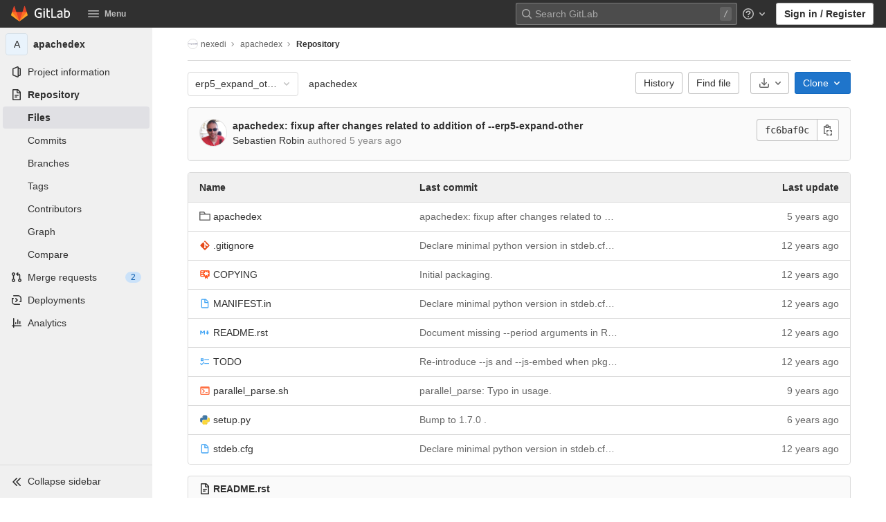

--- FILE ---
content_type: text/javascript; charset=utf-8
request_url: https://lab.nexedi.com/assets/webpack/commons-pages.projects-pages.projects.activity-pages.projects.alert_management.details-pages.project-377d7d87.9484adc5.chunk.js
body_size: 12417
content:
(this.webpackJsonp=this.webpackJsonp||[]).push([[7,46,1280],{"0Etl":function(t,e,n){"use strict";t.exports=function(t){for(var e=5381,n=t.length;n;)e=33*e^t.charCodeAt(--n);return e>>>0}},"1EL4":function(t,e){var n={kind:"Document",definitions:[{kind:"OperationDefinition",operation:"query",name:{kind:"Name",value:"getUser"},variableDefinitions:[],directives:[],selectionSet:{kind:"SelectionSet",selections:[{kind:"Field",name:{kind:"Name",value:"currentUser"},arguments:[],directives:[],selectionSet:{kind:"SelectionSet",selections:[{kind:"Field",name:{kind:"Name",value:"id"},arguments:[],directives:[]},{kind:"Field",name:{kind:"Name",value:"__typename"},arguments:[],directives:[]},{kind:"Field",name:{kind:"Name",value:"callouts"},arguments:[],directives:[],selectionSet:{kind:"SelectionSet",selections:[{kind:"Field",name:{kind:"Name",value:"__typename"},arguments:[],directives:[]},{kind:"Field",name:{kind:"Name",value:"nodes"},arguments:[],directives:[],selectionSet:{kind:"SelectionSet",selections:[{kind:"Field",name:{kind:"Name",value:"__typename"},arguments:[],directives:[]},{kind:"Field",name:{kind:"Name",value:"featureName"},arguments:[],directives:[]}]}}]}}]}}]}}],loc:{start:0,end:159}};n.loc.source={body:"query getUser {\n  currentUser {\n    id\n    __typename\n    callouts {\n      __typename\n      nodes {\n        __typename\n        featureName\n      }\n    }\n  }\n}\n",name:"GraphQL request",locationOffset:{line:1,column:1}};var r={};function i(t,e){for(var n=0;n<t.definitions.length;n++){var r=t.definitions[n];if(r.name&&r.name.value==e)return r}}n.definitions.forEach((function(t){if(t.name){var e=new Set;!function t(e,n){if("FragmentSpread"===e.kind)n.add(e.name.value);else if("VariableDefinition"===e.kind){var r=e.type;"NamedType"===r.kind&&n.add(r.name.value)}e.selectionSet&&e.selectionSet.selections.forEach((function(e){t(e,n)})),e.variableDefinitions&&e.variableDefinitions.forEach((function(e){t(e,n)})),e.definitions&&e.definitions.forEach((function(e){t(e,n)}))}(t,e),r[t.name.value]=e}})),t.exports=n,t.exports.getUser=function(t,e){var n={kind:t.kind,definitions:[i(t,e)]};t.hasOwnProperty("loc")&&(n.loc=t.loc);var o=r[e]||new Set,s=new Set,a=new Set;for(o.forEach((function(t){a.add(t)}));a.size>0;){var c=a;a=new Set,c.forEach((function(t){s.has(t)||(s.add(t),(r[t]||new Set).forEach((function(t){a.add(t)})))}))}return s.forEach((function(e){var r=i(t,e);r&&n.definitions.push(r)})),n}(n,"getUser")},"1aob":function(t,e,n){"use strict";t.exports=class{constructor({uri:t,name:e,type:n}){this.uri=t,this.name=e,this.type=n}}},"6t4e":function(t,e,n){"use strict";n.d(e,"a",(function(){return h}));const r=624,i=623,o=397,s=396,a=r-o,c=2567483615,u=2147483648,l=2147483647;function d(t){var e;for(let n=0;n<a;n++)e=t[n]&u|t[n+1]&l,t[n]=t[n+o]^e>>>1^(1&e)*c;for(let n=a;n<i;n++)e=t[n]&u|t[n+1]&l,t[n]=t[n-a]^e>>>1^(1&e)*c;return e=t[i]&u|t[0]&l,t[i]=t[s]^e>>>1^(1&e)*c,t}function f(t){var e=new Array(r);e[0]=t;for(let t=1;t<r;t++){let n=e[t-1]^e[t-1]>>>30;e[t]=(1812433253*((4294901760&n)>>>16)<<16)+1812433253*(65535&n)+t}return e}function p(t=Date.now()){return d(Array.isArray(t)?function(t){for(var e=f(19650218),n=t.length,o=1,s=0,a=r>n?r:n;a;a--){let a=e[o-1]^e[o-1]>>>30;e[o]=(e[o]^(1664525*((4294901760&a)>>>16)<<16)+1664525*(65535&a))+t[s]+s,s++,++o>=r&&(e[0]=e[i],o=1),s>=n&&(s=0)}for(a=i;a;a--){let t=e[o-1]^e[o-1]>>>30;e[o]=(e[o]^(1566083941*((4294901760&t)>>>16)<<16)+1566083941*(65535&t))-o,++o>=r&&(e[0]=e[i],o=1)}return e[0]=u,e}(t):f(t))}function h(t){var e=p(t),n=0,i=()=>{let t;return n>=r&&(e=d(e),n=0),t=e[n++],t^=t>>>11,t^=t<<7&2636928640,t^=t<<15&4022730752,(t^=t>>>18)>>>0},o={genrand_int32:()=>i(),genrand_int31:()=>i()>>>1,genrand_real1:()=>i()*(1/4294967295),genrand_real2:()=>i()*(1/4294967296),genrand_real3:()=>(i()+.5)*(1/4294967296),genrand_res53:()=>{return(67108864*(i()>>>5)+(i()>>>6))*(1/9007199254740992)},randomNumber:()=>i(),random31Bit:()=>o.genrand_int31(),randomInclusive:()=>o.genrand_real1(),random:()=>o.genrand_real2(),randomExclusive:()=>o.genrand_real3(),random53Bit:()=>o.genrand_res53()};return o}},"77DQ":function(t,e,n){"use strict";var r="undefined"!=typeof crypto&&crypto.getRandomValues&&crypto.getRandomValues.bind(crypto)||"undefined"!=typeof msCrypto&&"function"==typeof msCrypto.getRandomValues&&msCrypto.getRandomValues.bind(msCrypto),i=new Uint8Array(16);function o(){if(!r)throw new Error("crypto.getRandomValues() not supported. See https://github.com/uuidjs/uuid#getrandomvalues-not-supported");return r(i)}for(var s=[],a=0;a<256;++a)s.push((a+256).toString(16).substr(1));var c=function(t,e){var n=e||0,r=s;return(r[t[n+0]]+r[t[n+1]]+r[t[n+2]]+r[t[n+3]]+"-"+r[t[n+4]]+r[t[n+5]]+"-"+r[t[n+6]]+r[t[n+7]]+"-"+r[t[n+8]]+r[t[n+9]]+"-"+r[t[n+10]]+r[t[n+11]]+r[t[n+12]]+r[t[n+13]]+r[t[n+14]]+r[t[n+15]]).toLowerCase()};e.a=function(t,e,n){"string"==typeof t&&(e="binary"===t?new Uint8Array(16):null,t=null);var r=(t=t||{}).random||(t.rng||o)();if(r[6]=15&r[6]|64,r[8]=63&r[8]|128,e){for(var i=n||0,s=0;s<16;++s)e[i+s]=r[s];return e}return c(r)}},CLNe:function(t,e,n){"use strict";n.d(e,"c",(function(){return i})),n.d(e,"a",(function(){return o})),n.d(e,"e",(function(){return s})),n.d(e,"b",(function(){return a})),n.d(e,"d",(function(){return c})),n.d(e,"f",(function(){return u}));
/*! *****************************************************************************
Copyright (c) Microsoft Corporation.

Permission to use, copy, modify, and/or distribute this software for any
purpose with or without fee is hereby granted.

THE SOFTWARE IS PROVIDED "AS IS" AND THE AUTHOR DISCLAIMS ALL WARRANTIES WITH
REGARD TO THIS SOFTWARE INCLUDING ALL IMPLIED WARRANTIES OF MERCHANTABILITY
AND FITNESS. IN NO EVENT SHALL THE AUTHOR BE LIABLE FOR ANY SPECIAL, DIRECT,
INDIRECT, OR CONSEQUENTIAL DAMAGES OR ANY DAMAGES WHATSOEVER RESULTING FROM
LOSS OF USE, DATA OR PROFITS, WHETHER IN AN ACTION OF CONTRACT, NEGLIGENCE OR
OTHER TORTIOUS ACTION, ARISING OUT OF OR IN CONNECTION WITH THE USE OR
PERFORMANCE OF THIS SOFTWARE.
***************************************************************************** */
var r=function(t,e){return(r=Object.setPrototypeOf||{__proto__:[]}instanceof Array&&function(t,e){t.__proto__=e}||function(t,e){for(var n in e)Object.prototype.hasOwnProperty.call(e,n)&&(t[n]=e[n])})(t,e)};function i(t,e){if("function"!=typeof e&&null!==e)throw new TypeError("Class extends value "+String(e)+" is not a constructor or null");function n(){this.constructor=t}r(t,e),t.prototype=null===e?Object.create(e):(n.prototype=e.prototype,new n)}var o=function(){return(o=Object.assign||function(t){for(var e,n=1,r=arguments.length;n<r;n++)for(var i in e=arguments[n])Object.prototype.hasOwnProperty.call(e,i)&&(t[i]=e[i]);return t}).apply(this,arguments)};function s(t,e){var n={};for(var r in t)Object.prototype.hasOwnProperty.call(t,r)&&e.indexOf(r)<0&&(n[r]=t[r]);if(null!=t&&"function"==typeof Object.getOwnPropertySymbols){var i=0;for(r=Object.getOwnPropertySymbols(t);i<r.length;i++)e.indexOf(r[i])<0&&Object.prototype.propertyIsEnumerable.call(t,r[i])&&(n[r[i]]=t[r[i]])}return n}function a(t,e,n,r){return new(n||(n=Promise))((function(i,o){function s(t){try{c(r.next(t))}catch(t){o(t)}}function a(t){try{c(r.throw(t))}catch(t){o(t)}}function c(t){var e;t.done?i(t.value):(e=t.value,e instanceof n?e:new n((function(t){t(e)}))).then(s,a)}c((r=r.apply(t,e||[])).next())}))}function c(t,e){var n,r,i,o,s={label:0,sent:function(){if(1&i[0])throw i[1];return i[1]},trys:[],ops:[]};return o={next:a(0),throw:a(1),return:a(2)},"function"==typeof Symbol&&(o[Symbol.iterator]=function(){return this}),o;function a(o){return function(a){return function(o){if(n)throw new TypeError("Generator is already executing.");for(;s;)try{if(n=1,r&&(i=2&o[0]?r.return:o[0]?r.throw||((i=r.return)&&i.call(r),0):r.next)&&!(i=i.call(r,o[1])).done)return i;switch(r=0,i&&(o=[2&o[0],i.value]),o[0]){case 0:case 1:i=o;break;case 4:return s.label++,{value:o[1],done:!1};case 5:s.label++,r=o[1],o=[0];continue;case 7:o=s.ops.pop(),s.trys.pop();continue;default:if(!(i=(i=s.trys).length>0&&i[i.length-1])&&(6===o[0]||2===o[0])){s=0;continue}if(3===o[0]&&(!i||o[1]>i[0]&&o[1]<i[3])){s.label=o[1];break}if(6===o[0]&&s.label<i[1]){s.label=i[1],i=o;break}if(i&&s.label<i[2]){s.label=i[2],s.ops.push(o);break}i[2]&&s.ops.pop(),s.trys.pop();continue}o=e.call(t,s)}catch(t){o=[6,t],r=0}finally{n=i=0}if(5&o[0])throw o[1];return{value:o[0]?o[1]:void 0,done:!0}}([o,a])}}}Object.create;function u(t,e,n){if(n||2===arguments.length)for(var r,i=0,o=e.length;i<o;i++)!r&&i in e||(r||(r=Array.prototype.slice.call(e,0,i)),r[i]=e[i]);return t.concat(r||e)}Object.create},P2Tu:function(t,e,n){"use strict";n.d(e,"a",(function(){return c}));var r=Object.prototype,i=r.toString,o=r.hasOwnProperty,s=Function.prototype.toString,a=new Map;function c(t,e){try{return function t(e,n){if(e===n)return!0;var r=i.call(e);var a=i.call(n);if(r!==a)return!1;switch(r){case"[object Array]":if(e.length!==n.length)return!1;case"[object Object]":if(f(e,n))return!0;var c=u(e),l=u(n),p=c.length;if(p!==l.length)return!1;for(var h=0;h<p;++h)if(!o.call(n,c[h]))return!1;for(h=0;h<p;++h){var y=c[h];if(!t(e[y],n[y]))return!1}return!0;case"[object Error]":return e.name===n.name&&e.message===n.message;case"[object Number]":if(e!=e)return n!=n;case"[object Boolean]":case"[object Date]":return+e==+n;case"[object RegExp]":case"[object String]":return e==""+n;case"[object Map]":case"[object Set]":if(e.size!==n.size)return!1;if(f(e,n))return!0;for(var v=e.entries(),m="[object Map]"===r;;){var g=v.next();if(g.done)break;var b=g.value,w=b[0],S=b[1];if(!n.has(w))return!1;if(m&&!t(S,n.get(w)))return!1}return!0;case"[object Uint16Array]":case"[object Uint8Array]":case"[object Uint32Array]":case"[object Int32Array]":case"[object Int8Array]":case"[object Int16Array]":case"[object ArrayBuffer]":e=new Uint8Array(e),n=new Uint8Array(n);case"[object DataView]":var k=e.byteLength;if(k===n.byteLength)for(;k--&&e[k]===n[k];);return-1===k;case"[object AsyncFunction]":case"[object GeneratorFunction]":case"[object AsyncGeneratorFunction]":case"[object Function]":var _=s.call(e);return _===s.call(n)&&(A=d,!((j=(C=_).length-A.length)>=0&&C.indexOf(A,j)===j))}var C,A,j;return!1}(t,e)}finally{a.clear()}}function u(t){return Object.keys(t).filter(l,t)}function l(t){return void 0!==this[t]}var d="{ [native code] }";function f(t,e){var n=a.get(t);if(n){if(n.has(e))return!0}else a.set(t,n=new Set);return n.add(e),!1}},Ph5A:function(t,e,n){"use strict";n.d(e,"a",(function(){return a})),n.d(e,"b",(function(){return c})),n.d(e,"c",(function(){return f}));var r=n("CLNe"),i="Invariant Violation",o=Object.setPrototypeOf,s=void 0===o?function(t,e){return t.__proto__=e,t}:o,a=function(t){function e(n){void 0===n&&(n=i);var r=t.call(this,"number"==typeof n?i+": "+n+" (see https://github.com/apollographql/invariant-packages)":n)||this;return r.framesToPop=1,r.name=i,s(r,e.prototype),r}return Object(r.c)(e,t),e}(Error);function c(t,e){if(!t)throw new a(e)}var u=["debug","log","warn","error","silent"],l=u.indexOf("log");function d(t){return function(){if(u.indexOf(t)>=l){var e=console[t]||console.log;return e.apply(console,arguments)}}}function f(t){var e=u[l];return l=Math.max(0,u.indexOf(t)),e}!function(t){t.debug=d("debug"),t.log=d("log"),t.warn=d("warn"),t.error=d("error")}(c||(c={}))},QHdS:function(t,e,n){"use strict";(function(t,r){function i(t){try{return t()}catch(t){}}n.d(e,"a",(function(){return a}));var o=i((function(){return globalThis}))||i((function(){return window}))||i((function(){return self}))||i((function(){return t}))||i((function(){return i.constructor("return this")()})),s=!1;function a(){s&&(delete o.process,s=!1)}!o||i((function(){return"production"}))||i((function(){return r}))||(Object.defineProperty(o,"process",{value:{env:{NODE_ENV:"production"}},configurable:!0,enumerable:!1,writable:!0}),s=!0)}).call(this,n("sVvM"),n("mUgU"))},TOSF:function(t,e,n){"use strict";n.d(e,"a",(function(){return a}));var r=function(){return Object.create(null)},i=Array.prototype,o=i.forEach,s=i.slice,a=function(){function t(t,e){void 0===t&&(t=!0),void 0===e&&(e=r),this.weakness=t,this.makeData=e}return t.prototype.lookup=function(){for(var t=[],e=0;e<arguments.length;e++)t[e]=arguments[e];return this.lookupArray(t)},t.prototype.lookupArray=function(t){var e=this;return o.call(t,(function(t){return e=e.getChildTrie(t)})),e.data||(e.data=this.makeData(s.call(t)))},t.prototype.getChildTrie=function(e){var n=this.weakness&&function(t){switch(typeof t){case"object":if(null===t)break;case"function":return!0}return!1}(e)?this.weak||(this.weak=new WeakMap):this.strong||(this.strong=new Map),r=n.get(e);return r||n.set(e,r=new t(this.weakness,this.makeData)),r},t}()},Vb3e:function(t,e,n){"use strict";var r=n("Ml5J"),i=n.n(r),o=n("1EL4"),s={name:"UserCalloutDismisser",props:{featureName:{type:String,required:!0},skipQuery:{type:Boolean,required:!1,default:!1}},data:()=>({currentUser:null,isDismissedLocal:!1,isLoadingMutation:!1,mutationError:null,queryError:null}),apollo:{currentUser:{query:n.n(o).a,update:t=>null==t?void 0:t.currentUser,error(t){this.queryError=t},skip(){return this.skipQuery}}},computed:{featureNameEnumValue(){return this.featureName.toUpperCase()},isLoadingQuery(){return this.$apollo.queries.currentUser.loading},isAnonUser(){return!(this.skipQuery||this.queryError||this.isLoadingQuery||this.currentUser)},isDismissedRemote(){var t,e,n,r=this;return(null!==(t=null===(e=this.currentUser)||void 0===e?void 0:null===(n=e.callouts)||void 0===n?void 0:n.nodes)&&void 0!==t?t:[]).some((function(t){let{featureName:e}=t;return e===r.featureNameEnumValue}))},isDismissed(){return this.isDismissedLocal||this.isDismissedRemote},slotProps(){const{dismiss:t,isAnonUser:e,isDismissed:n,isLoadingMutation:r,isLoadingQuery:i,mutationError:o,queryError:s,shouldShowCallout:a}=this;return{dismiss:t,isAnonUser:e,isDismissed:n,isLoadingMutation:r,isLoadingQuery:i,mutationError:o,queryError:s,shouldShowCallout:a}},shouldShowCallout(){return!(this.isLoadingQuery||this.isDismissed||this.queryError||this.isAnonUser)}},methods:{async dismiss(){this.isLoadingMutation=!0,this.isDismissedLocal=!0;try{var t,e;const{data:n}=await this.$apollo.mutate({mutation:i.a,variables:{input:{featureName:this.featureName}}}),r=null!==(t=null==n?void 0:null===(e=n.userCalloutCreate)||void 0===e?void 0:e.errors)&&void 0!==t?t:[];r.length>0&&this.onDismissalError(r)}catch(t){this.onDismissalError([t.message])}finally{this.isLoadingMutation=!1}},onDismissalError(t){this.mutationError=t}},render(){return this.$scopedSlots.default(this.slotProps)}},a=n("6hME"),c=Object(a.a)(s,void 0,void 0,!1,null,null,null);e.a=c.exports},Zbar:function(t,e,n){!function(t){"use strict";var e={logger:self.console,WebSocket:self.WebSocket},n={log:function(){if(this.enabled){for(var t,n=arguments.length,r=Array(n),i=0;i<n;i++)r[i]=arguments[i];r.push(Date.now()),(t=e.logger).log.apply(t,["[ActionCable]"].concat(r))}}},r="function"==typeof Symbol&&"symbol"==typeof Symbol.iterator?function(t){return typeof t}:function(t){return t&&"function"==typeof Symbol&&t.constructor===Symbol&&t!==Symbol.prototype?"symbol":typeof t},i=function(t,e){if(!(t instanceof e))throw new TypeError("Cannot call a class as a function")},o=function(){function t(t,e){for(var n=0;n<e.length;n++){var r=e[n];r.enumerable=r.enumerable||!1,r.configurable=!0,"value"in r&&(r.writable=!0),Object.defineProperty(t,r.key,r)}}return function(e,n,r){return n&&t(e.prototype,n),r&&t(e,r),e}}(),s=function(){return(new Date).getTime()},a=function(t){return(s()-t)/1e3},c=function(){function t(e){i(this,t),this.visibilityDidChange=this.visibilityDidChange.bind(this),this.connection=e,this.reconnectAttempts=0}return t.prototype.start=function(){this.isRunning()||(this.startedAt=s(),delete this.stoppedAt,this.startPolling(),addEventListener("visibilitychange",this.visibilityDidChange),n.log("ConnectionMonitor started. pollInterval = "+this.getPollInterval()+" ms"))},t.prototype.stop=function(){this.isRunning()&&(this.stoppedAt=s(),this.stopPolling(),removeEventListener("visibilitychange",this.visibilityDidChange),n.log("ConnectionMonitor stopped"))},t.prototype.isRunning=function(){return this.startedAt&&!this.stoppedAt},t.prototype.recordPing=function(){this.pingedAt=s()},t.prototype.recordConnect=function(){this.reconnectAttempts=0,this.recordPing(),delete this.disconnectedAt,n.log("ConnectionMonitor recorded connect")},t.prototype.recordDisconnect=function(){this.disconnectedAt=s(),n.log("ConnectionMonitor recorded disconnect")},t.prototype.startPolling=function(){this.stopPolling(),this.poll()},t.prototype.stopPolling=function(){clearTimeout(this.pollTimeout)},t.prototype.poll=function(){var t=this;this.pollTimeout=setTimeout((function(){t.reconnectIfStale(),t.poll()}),this.getPollInterval())},t.prototype.getPollInterval=function(){var t=this.constructor.pollInterval,e=t.min,n=t.max,r=t.multiplier*Math.log(this.reconnectAttempts+1);return Math.round(1e3*function(t,e,n){return Math.max(e,Math.min(n,t))}(r,e,n))},t.prototype.reconnectIfStale=function(){this.connectionIsStale()&&(n.log("ConnectionMonitor detected stale connection. reconnectAttempts = "+this.reconnectAttempts+", pollInterval = "+this.getPollInterval()+" ms, time disconnected = "+a(this.disconnectedAt)+" s, stale threshold = "+this.constructor.staleThreshold+" s"),this.reconnectAttempts++,this.disconnectedRecently()?n.log("ConnectionMonitor skipping reopening recent disconnect"):(n.log("ConnectionMonitor reopening"),this.connection.reopen()))},t.prototype.connectionIsStale=function(){return a(this.pingedAt?this.pingedAt:this.startedAt)>this.constructor.staleThreshold},t.prototype.disconnectedRecently=function(){return this.disconnectedAt&&a(this.disconnectedAt)<this.constructor.staleThreshold},t.prototype.visibilityDidChange=function(){var t=this;"visible"===document.visibilityState&&setTimeout((function(){!t.connectionIsStale()&&t.connection.isOpen()||(n.log("ConnectionMonitor reopening stale connection on visibilitychange. visibilityState = "+document.visibilityState),t.connection.reopen())}),200)},t}();c.pollInterval={min:3,max:30,multiplier:5},c.staleThreshold=6;var u={message_types:{welcome:"welcome",disconnect:"disconnect",ping:"ping",confirmation:"confirm_subscription",rejection:"reject_subscription"},disconnect_reasons:{unauthorized:"unauthorized",invalid_request:"invalid_request",server_restart:"server_restart"},default_mount_path:"/cable",protocols:["actioncable-v1-json","actioncable-unsupported"]},l=u.message_types,d=u.protocols,f=d.slice(0,d.length-1),p=[].indexOf,h=function(){function t(e){i(this,t),this.open=this.open.bind(this),this.consumer=e,this.subscriptions=this.consumer.subscriptions,this.monitor=new c(this),this.disconnected=!0}return t.prototype.send=function(t){return!!this.isOpen()&&(this.webSocket.send(JSON.stringify(t)),!0)},t.prototype.open=function(){return this.isActive()?(n.log("Attempted to open WebSocket, but existing socket is "+this.getState()),!1):(n.log("Opening WebSocket, current state is "+this.getState()+", subprotocols: "+d),this.webSocket&&this.uninstallEventHandlers(),this.webSocket=new e.WebSocket(this.consumer.url,d),this.installEventHandlers(),this.monitor.start(),!0)},t.prototype.close=function(){var t=arguments.length>0&&void 0!==arguments[0]?arguments[0]:{allowReconnect:!0},e=t.allowReconnect;if(e||this.monitor.stop(),this.isActive())return this.webSocket.close()},t.prototype.reopen=function(){if(n.log("Reopening WebSocket, current state is "+this.getState()),!this.isActive())return this.open();try{return this.close()}catch(t){n.log("Failed to reopen WebSocket",t)}finally{n.log("Reopening WebSocket in "+this.constructor.reopenDelay+"ms"),setTimeout(this.open,this.constructor.reopenDelay)}},t.prototype.getProtocol=function(){if(this.webSocket)return this.webSocket.protocol},t.prototype.isOpen=function(){return this.isState("open")},t.prototype.isActive=function(){return this.isState("open","connecting")},t.prototype.isProtocolSupported=function(){return p.call(f,this.getProtocol())>=0},t.prototype.isState=function(){for(var t=arguments.length,e=Array(t),n=0;n<t;n++)e[n]=arguments[n];return p.call(e,this.getState())>=0},t.prototype.getState=function(){if(this.webSocket)for(var t in e.WebSocket)if(e.WebSocket[t]===this.webSocket.readyState)return t.toLowerCase();return null},t.prototype.installEventHandlers=function(){for(var t in this.events){var e=this.events[t].bind(this);this.webSocket["on"+t]=e}},t.prototype.uninstallEventHandlers=function(){for(var t in this.events)this.webSocket["on"+t]=function(){}},t}();h.reopenDelay=500,h.prototype.events={message:function(t){if(this.isProtocolSupported()){var e=JSON.parse(t.data),r=e.identifier,i=e.message,o=e.reason,s=e.reconnect;switch(e.type){case l.welcome:return this.monitor.recordConnect(),this.subscriptions.reload();case l.disconnect:return n.log("Disconnecting. Reason: "+o),this.close({allowReconnect:s});case l.ping:return this.monitor.recordPing();case l.confirmation:return this.subscriptions.notify(r,"connected");case l.rejection:return this.subscriptions.reject(r);default:return this.subscriptions.notify(r,"received",i)}}},open:function(){if(n.log("WebSocket onopen event, using '"+this.getProtocol()+"' subprotocol"),this.disconnected=!1,!this.isProtocolSupported())return n.log("Protocol is unsupported. Stopping monitor and disconnecting."),this.close({allowReconnect:!1})},close:function(t){if(n.log("WebSocket onclose event"),!this.disconnected)return this.disconnected=!0,this.monitor.recordDisconnect(),this.subscriptions.notifyAll("disconnected",{willAttemptReconnect:this.monitor.isRunning()})},error:function(){n.log("WebSocket onerror event")}};var y=function(t,e){if(null!=e)for(var n in e){var r=e[n];t[n]=r}return t},v=function(){function t(e){var n=arguments.length>1&&void 0!==arguments[1]?arguments[1]:{},r=arguments[2];i(this,t),this.consumer=e,this.identifier=JSON.stringify(n),y(this,r)}return t.prototype.perform=function(t){var e=arguments.length>1&&void 0!==arguments[1]?arguments[1]:{};return e.action=t,this.send(e)},t.prototype.send=function(t){return this.consumer.send({command:"message",identifier:this.identifier,data:JSON.stringify(t)})},t.prototype.unsubscribe=function(){return this.consumer.subscriptions.remove(this)},t}(),m=function(){function t(e){i(this,t),this.consumer=e,this.subscriptions=[]}return t.prototype.create=function(t,e){var n=t,i="object"===(void 0===n?"undefined":r(n))?n:{channel:n},o=new v(this.consumer,i,e);return this.add(o)},t.prototype.add=function(t){return this.subscriptions.push(t),this.consumer.ensureActiveConnection(),this.notify(t,"initialized"),this.sendCommand(t,"subscribe"),t},t.prototype.remove=function(t){return this.forget(t),this.findAll(t.identifier).length||this.sendCommand(t,"unsubscribe"),t},t.prototype.reject=function(t){var e=this;return this.findAll(t).map((function(t){return e.forget(t),e.notify(t,"rejected"),t}))},t.prototype.forget=function(t){return this.subscriptions=this.subscriptions.filter((function(e){return e!==t})),t},t.prototype.findAll=function(t){return this.subscriptions.filter((function(e){return e.identifier===t}))},t.prototype.reload=function(){var t=this;return this.subscriptions.map((function(e){return t.sendCommand(e,"subscribe")}))},t.prototype.notifyAll=function(t){for(var e=this,n=arguments.length,r=Array(n>1?n-1:0),i=1;i<n;i++)r[i-1]=arguments[i];return this.subscriptions.map((function(n){return e.notify.apply(e,[n,t].concat(r))}))},t.prototype.notify=function(t,e){for(var n=arguments.length,r=Array(n>2?n-2:0),i=2;i<n;i++)r[i-2]=arguments[i];return("string"==typeof t?this.findAll(t):[t]).map((function(t){return"function"==typeof t[e]?t[e].apply(t,r):void 0}))},t.prototype.sendCommand=function(t,e){var n=t.identifier;return this.consumer.send({command:e,identifier:n})},t}(),g=function(){function t(e){i(this,t),this._url=e,this.subscriptions=new m(this),this.connection=new h(this)}return t.prototype.send=function(t){return this.connection.send(t)},t.prototype.connect=function(){return this.connection.open()},t.prototype.disconnect=function(){return this.connection.close({allowReconnect:!1})},t.prototype.ensureActiveConnection=function(){if(!this.connection.isActive())return this.connection.open()},o(t,[{key:"url",get:function(){return b(this._url)}}]),t}();function b(t){if("function"==typeof t&&(t=t()),t&&!/^wss?:/i.test(t)){var e=document.createElement("a");return e.href=t,e.href=e.href,e.protocol=e.protocol.replace("http","ws"),e.href}return t}function w(t){var e=document.head.querySelector("meta[name='action-cable-"+t+"']");if(e)return e.getAttribute("content")}t.Connection=h,t.ConnectionMonitor=c,t.Consumer=g,t.INTERNAL=u,t.Subscription=v,t.Subscriptions=m,t.adapters=e,t.createWebSocketURL=b,t.logger=n,t.createConsumer=function(){var t=arguments.length>0&&void 0!==arguments[0]?arguments[0]:w("url")||u.default_mount_path;return new g(t)},t.getConfig=w,Object.defineProperty(t,"__esModule",{value:!0})}(e)},cfPK:function(t,e,n){"use strict";var r=n("IzNW");const i={props:{headerClass:{type:[String,Object,Array],required:!1,default:""},bodyClass:{type:[String,Object,Array],required:!1,default:""},footerClass:{type:[String,Object,Array],required:!1,default:""}}};const o=n.n(r)()({render:function(){var t=this,e=t.$createElement,n=t._self._c||e;return n("div",{staticClass:"gl-card"},[t.$slots.header?n("div",{staticClass:"gl-card-header",class:t.headerClass},[t._t("header")],2):t._e(),t._v(" "),n("div",{staticClass:"gl-card-body",class:t.bodyClass},[t._t("default")],2),t._v(" "),t.$slots.footer?n("div",{staticClass:"gl-card-footer",class:t.footerClass},[t._t("footer")],2):t._e()])},staticRenderFns:[]},void 0,i,void 0,!1,void 0,!1,void 0,void 0,void 0);e.a=o},dj96:function(t,e,n){"use strict";const r=n("1aob");t.exports=function(t){return"undefined"!=typeof File&&t instanceof File||"undefined"!=typeof Blob&&t instanceof Blob||t instanceof r}},e1t8:function(t,e,n){"use strict";var r=n("khJS"),i=n("rI8i"),o=n("cfPK"),s=n("IzNW"),a=n.n(s);const c={name:"GlBanner",components:{GlButton:i.a,GlCard:o.a},props:{title:{type:String,required:!0},buttonText:{type:String,required:!0},buttonLink:{type:String,required:!1,default:null},svgPath:{type:String,required:!1,default:null},variant:{type:String,required:!1,default:r.j[0],validator:t=>r.j.includes(t)},embedded:{type:Boolean,required:!1,default:null}},computed:{isIntroducing(){return this.variant===r.j[1]}},methods:{handleClose(){this.$emit("close")},primaryButtonClicked(){this.$emit("primary")}}};const u=a()({render:function(){var t=this,e=t.$createElement,n=t._self._c||e;return n("gl-card",{staticClass:"gl-px-8 gl-py-6 gl-line-height-20",class:{"gl-banner-introduction":t.isIntroducing,"gl-border-none!":t.embedded},attrs:{"body-class":"gl-display-flex gl-p-0!"}},[t.svgPath?n("div",{staticClass:"gl-banner-illustration"},[n("img",{attrs:{src:t.svgPath,alt:"",role:"presentation"}})]):t._e(),t._v(" "),n("div",{staticClass:"gl-banner-content"},[n("h1",{staticClass:"gl-banner-title"},[t._v(t._s(t.title))]),t._v(" "),t._t("default"),t._v(" "),n("gl-button",{attrs:{variant:"confirm",category:"primary","data-testid":"gl-banner-primary-button",href:t.buttonLink},on:{click:t.primaryButtonClicked}},[t._v(t._s(t.buttonText))]),t._v(" "),t._t("actions")],2),t._v(" "),n("gl-button",{staticClass:"gl-banner-close",attrs:{variant:t.isIntroducing?"confirm":"default",category:"tertiary",size:"small",icon:"close","aria-label":"Close banner"},on:{click:t.handleClose}})],1)},staticRenderFns:[]},void 0,c,void 0,!1,void 0,!1,void 0,void 0,void 0);e.a=u},itM0:function(t,e,n){"use strict";n.d(e,"a",(function(){return a}));var r=null,i={},o=1,s=Array,a=s["@wry/context:Slot"]||function(){var t=function(){function t(){this.id=["slot",o++,Date.now(),Math.random().toString(36).slice(2)].join(":")}return t.prototype.hasValue=function(){for(var t=r;t;t=t.parent)if(this.id in t.slots){var e=t.slots[this.id];if(e===i)break;return t!==r&&(r.slots[this.id]=e),!0}return r&&(r.slots[this.id]=i),!1},t.prototype.getValue=function(){if(this.hasValue())return r.slots[this.id]},t.prototype.withValue=function(t,e,n,i){var o,s=((o={__proto__:null})[this.id]=t,o),a=r;r={parent:a,slots:s};try{return e.apply(i,n)}finally{r=a}},t.bind=function(t){var e=r;return function(){var n=r;try{return r=e,t.apply(this,arguments)}finally{r=n}}},t.noContext=function(t,e,n){if(!r)return t.apply(n,e);var i=r;try{return r=null,t.apply(n,e)}finally{r=i}},t}();try{Object.defineProperty(s,"@wry/context:Slot",{value:s["@wry/context:Slot"]=t,enumerable:!1,writable:!1,configurable:!1})}finally{return t}}();a.bind,a.noContext},mcoW:function(t,e,n){"use strict";n.d(e,"a",(function(){return i}));var r=n("yYHy");const i=function(t){let{anchor:e=""}=arguments.length>1&&void 0!==arguments[1]?arguments[1]:{},n=Object(r.y)(gon.relative_url_root||"/","/help/",t);return e&&(n=Object(r.H)(n,e)),n}},sH5Z:function(t,e,n){"use strict";n.r(e);var r=n("HWy0"),i=n("437p"),o=n("Hdsf"),s=n("voi4"),a=n("e1t8"),c=n("mcoW"),u=n("t9l/"),l=n("mWeI"),d=n("Vb3e");const f=l.a.mixin({label:"terraform_banner"});var p={name:"TerraformNotification",i18n:{title:Object(u.g)("TerraformBanner|Using Terraform? Try the GitLab Managed Terraform State"),description:Object(u.g)("TerraformBanner|The GitLab managed Terraform state backend can store your Terraform state easily and securely, and spares you from setting up additional remote resources. Its features include: versioning, encryption of the state file both in transit and at rest, locking, and remote Terraform plan/apply execution."),buttonText:Object(u.g)("TerraformBanner|Learn more about GitLab's Backend State")},components:{GlBanner:a.a,UserCalloutDismisser:d.a},mixins:[f],inject:["terraformImagePath"],computed:{docsUrl:()=>Object(c.a)("user/infrastructure/iac/terraform_state.md")},methods:{handleClose(){this.track("dismiss_banner"),this.$refs.calloutDismisser.dismiss()},buttonClick(){this.track("click_button")}}},h=n("6hME"),y=Object(h.a)(p,(function(){var t=this,e=t.$createElement,n=t._self._c||e;return n("user-callout-dismisser",{ref:"calloutDismisser",attrs:{"feature-name":"terraform_notification_dismissed"},scopedSlots:t._u([{key:"default",fn:function(e){return[e.shouldShowCallout?n("div",{staticClass:"gl-py-5"},[n("gl-banner",{attrs:{title:t.$options.i18n.title,"button-text":t.$options.i18n.buttonText,"button-link":t.docsUrl,"svg-path":t.terraformImagePath,variant:"promotion"},on:{primary:t.buttonClick,close:t.handleClose}},[n("p",[t._v(t._s(t.$options.i18n.description))])])],1):t._e()]}}])})}),[],!1,null,null,null).exports;i.default.use(o.default);const v=new o.default({defaultClient:Object(s.default)()});function m(){const t=function(t,e){t.setAttribute("data-track-action",e)},e=function(t,e){const n=document.querySelector(".nav-sidebar").classList.contains("js-sidebar-collapsed")?"Collapsed":"Expanded";t.setAttribute("data-track-extra",JSON.stringify({sidebar_display:n,menu_display:e}))},n=this.parentNode,r=n.closest(".sidebar-sub-level-items");if(r){e(n,r.classList.contains("fly-out-list")?"Fly out":"Expanded"),t(n,"click_menu_item")}else{const r=n.classList.contains("is-showing-fly-out")?"Fly out":"Expanded";e(n,r),t(n,"click_menu")}}new(n("n/nT").a),new r.a,document.querySelectorAll(".nav-sidebar li[data-track-label] > a").forEach((function(t){t.addEventListener("click",m)})),function(){const t=document.querySelector(".js-terraform-notification");if(!t)return!1;const{terraformImagePath:e}=t.dataset;new i.default({el:t,apolloProvider:v,provide:{terraformImagePath:e},render:function(t){return t(y)}})}();var g=n("PsNq");Object(g.a)()},velC:function(t,e,n){"use strict";const r=n("dj96");t.exports=function t(e,n="",i=r){let o;const s=new Map;function a(t,e){const n=s.get(e);n?n.push(...t):s.set(e,t)}if(i(e))o=null,a([n],e);else{const r=n?`${n}.`:"";if("undefined"!=typeof FileList&&e instanceof FileList)o=Array.prototype.map.call(e,(t,e)=>(a([`${r}${e}`],t),null));else if(Array.isArray(e))o=e.map((e,n)=>{const o=t(e,`${r}${n}`,i);return o.files.forEach(a),o.clone});else if(e&&e.constructor===Object){o={};for(const n in e){const s=t(e[n],`${r}${n}`,i);s.files.forEach(a),o[n]=s.clone}}else o=e}return{clone:o,files:s}}},zQiW:function(t,e,n){"use strict";n.d(e,"a",(function(){return D})),n.d(e,"b",(function(){return N}));var r=n("TOSF"),i=n("itM0");function o(){}var s,a=function(){function t(t,e){void 0===t&&(t=1/0),void 0===e&&(e=o),this.max=t,this.dispose=e,this.map=new Map,this.newest=null,this.oldest=null}return t.prototype.has=function(t){return this.map.has(t)},t.prototype.get=function(t){var e=this.getNode(t);return e&&e.value},t.prototype.getNode=function(t){var e=this.map.get(t);if(e&&e!==this.newest){var n=e.older,r=e.newer;r&&(r.older=n),n&&(n.newer=r),e.older=this.newest,e.older.newer=e,e.newer=null,this.newest=e,e===this.oldest&&(this.oldest=r)}return e},t.prototype.set=function(t,e){var n=this.getNode(t);return n?n.value=e:(n={key:t,value:e,newer:null,older:this.newest},this.newest&&(this.newest.newer=n),this.newest=n,this.oldest=this.oldest||n,this.map.set(t,n),n.value)},t.prototype.clean=function(){for(;this.oldest&&this.map.size>this.max;)this.delete(this.oldest.key)},t.prototype.delete=function(t){var e=this.map.get(t);return!!e&&(e===this.newest&&(this.newest=e.older),e===this.oldest&&(this.oldest=e.newer),e.newer&&(e.newer.older=e.older),e.older&&(e.older.newer=e.newer),this.map.delete(t),this.dispose(e.value,t),!0)},t}(),c=new i.a,u=Object.prototype.hasOwnProperty,l=void 0===(s=Array.from)?function(t){var e=[];return t.forEach((function(t){return e.push(t)})),e}:s;function d(t){var e=t.unsubscribe;"function"==typeof e&&(t.unsubscribe=void 0,e())}var f=[],p=100;function h(t,e){if(!t)throw new Error(e||"assertion failure")}function y(t){switch(t.length){case 0:throw new Error("unknown value");case 1:return t[0];case 2:throw t[1]}}var v=function(){function t(e){this.fn=e,this.parents=new Set,this.childValues=new Map,this.dirtyChildren=null,this.dirty=!0,this.recomputing=!1,this.value=[],this.deps=null,++t.count}return t.prototype.peek=function(){if(1===this.value.length&&!b(this))return m(this),this.value[0]},t.prototype.recompute=function(t){return h(!this.recomputing,"already recomputing"),m(this),b(this)?function(t,e){j(t),c.withValue(t,g,[t,e]),function(t,e){if("function"==typeof t.subscribe)try{d(t),t.unsubscribe=t.subscribe.apply(null,e)}catch(e){return t.setDirty(),!1}return!0}(t,e)&&function(t){if(t.dirty=!1,b(t))return;S(t)}(t);return y(t.value)}(this,t):y(this.value)},t.prototype.setDirty=function(){this.dirty||(this.dirty=!0,this.value.length=0,w(this),d(this))},t.prototype.dispose=function(){var t=this;this.setDirty(),j(this),k(this,(function(e,n){e.setDirty(),O(e,t)}))},t.prototype.forget=function(){this.dispose()},t.prototype.dependOn=function(t){t.add(this),this.deps||(this.deps=f.pop()||new Set),this.deps.add(t)},t.prototype.forgetDeps=function(){var t=this;this.deps&&(l(this.deps).forEach((function(e){return e.delete(t)})),this.deps.clear(),f.push(this.deps),this.deps=null)},t.count=0,t}();function m(t){var e=c.getValue();if(e)return t.parents.add(e),e.childValues.has(t)||e.childValues.set(t,[]),b(t)?_(e,t):C(e,t),e}function g(t,e){t.recomputing=!0,t.value.length=0;try{t.value[0]=t.fn.apply(null,e)}catch(e){t.value[1]=e}t.recomputing=!1}function b(t){return t.dirty||!(!t.dirtyChildren||!t.dirtyChildren.size)}function w(t){k(t,_)}function S(t){k(t,C)}function k(t,e){var n=t.parents.size;if(n)for(var r=l(t.parents),i=0;i<n;++i)e(r[i],t)}function _(t,e){h(t.childValues.has(e)),h(b(e));var n=!b(t);if(t.dirtyChildren){if(t.dirtyChildren.has(e))return}else t.dirtyChildren=f.pop()||new Set;t.dirtyChildren.add(e),n&&w(t)}function C(t,e){h(t.childValues.has(e)),h(!b(e));var n,r,i,o=t.childValues.get(e);0===o.length?t.childValues.set(e,e.value.slice(0)):(n=o,r=e.value,(i=n.length)>0&&i===r.length&&n[i-1]===r[i-1]||t.setDirty()),A(t,e),b(t)||S(t)}function A(t,e){var n=t.dirtyChildren;n&&(n.delete(e),0===n.size&&(f.length<p&&f.push(n),t.dirtyChildren=null))}function j(t){t.childValues.size>0&&t.childValues.forEach((function(e,n){O(t,n)})),t.forgetDeps(),h(null===t.dirtyChildren)}function O(t,e){e.parents.delete(t),t.childValues.delete(e),A(t,e)}var E={setDirty:!0,dispose:!0,forget:!0};function D(t){var e=new Map,n=t&&t.subscribe;function r(t){var r=c.getValue();if(r){var i=e.get(t);i||e.set(t,i=new Set),r.dependOn(i),"function"==typeof n&&(d(i),i.unsubscribe=n(t))}}return r.dirty=function(t,n){var r=e.get(t);if(r){var i=n&&u.call(E,n)?n:"setDirty";l(r).forEach((function(t){return t[i]()})),e.delete(t),d(r)}},r}function x(){var t=new r.a("function"==typeof WeakMap);return function(){return t.lookupArray(arguments)}}x();var P=new Set;function N(t,e){void 0===e&&(e=Object.create(null));var n=new a(e.max||Math.pow(2,16),(function(t){return t.dispose()})),r=e.keyArgs,i=e.makeCacheKey||x(),o=function(){var o=i.apply(null,r?r.apply(null,arguments):arguments);if(void 0===o)return t.apply(null,arguments);var s=n.get(o);s||(n.set(o,s=new v(t)),s.subscribe=e.subscribe,s.forget=function(){return n.delete(o)});var a=s.recompute(Array.prototype.slice.call(arguments));return n.set(o,s),P.add(n),c.hasValue()||(P.forEach((function(t){return t.clean()})),P.clear()),a};function s(t){var e=n.get(t);e&&e.setDirty()}function u(t){var e=n.get(t);if(e)return e.peek()}function l(t){return n.delete(t)}return Object.defineProperty(o,"size",{get:function(){return n.map.size},configurable:!1,enumerable:!1}),o.dirtyKey=s,o.dirty=function(){s(i.apply(null,arguments))},o.peekKey=u,o.peek=function(){return u(i.apply(null,arguments))},o.forgetKey=l,o.forget=function(){return l(i.apply(null,arguments))},o.makeCacheKey=i,o.getKey=r?function(){return i.apply(null,r.apply(null,arguments))}:i,Object.freeze(o)}}}]);
//# sourceMappingURL=commons-pages.projects-pages.projects.activity-pages.projects.alert_management.details-pages.project-377d7d87.9484adc5.chunk.js.map